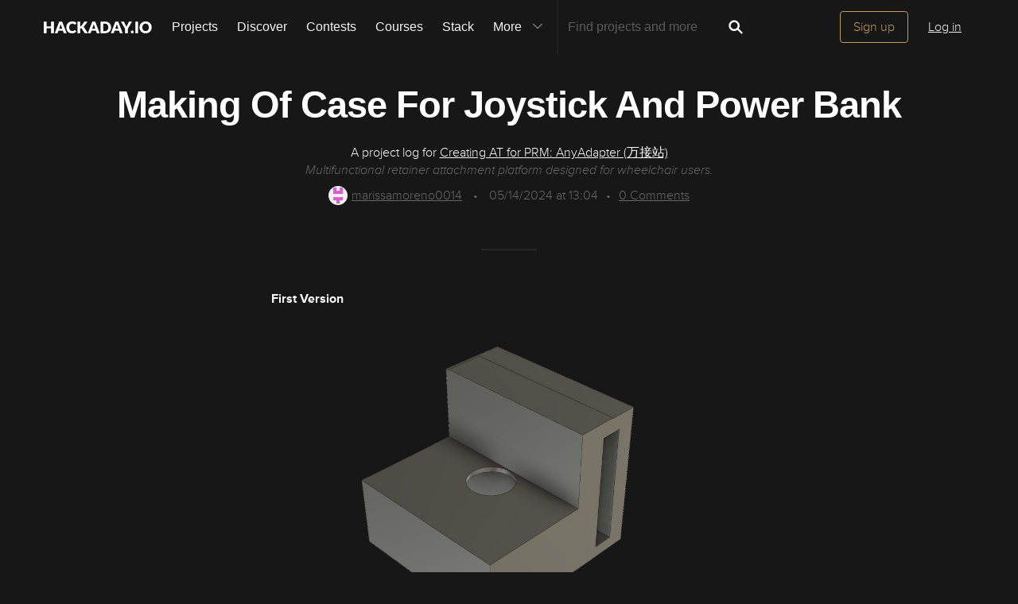

--- FILE ---
content_type: text/html; charset=utf-8
request_url: https://hackaday.io/project/195550-creating-at-for-prm-anyadapter/log/229729-making-of-case-for-joystick-and-power-bank
body_size: 10412
content:
<!doctype html>
<!--[if lt IE 7]> <html class="no-js lt-ie9 lt-ie8 lt-ie7" lang="en"> <![endif]-->
<!--[if IE 7]>    <html class="no-js lt-ie9 lt-ie8" lang="en"> <![endif]-->
<!--[if IE 8]>    <html class="no-js lt-ie9" lang="en"> <![endif]-->
<!--[if IE 9]>    <html class="no-js ie9" lang="en"> <![endif]-->
<!--[if gt IE 9]><!--> <html class="no-js" lang="en"> <!--<![endif]-->

<head>
    
    

<title>Making Of Case For Joystick And Power Bank | Details | Hackaday.io</title>
<meta charset="utf-8">
<meta name="viewport" content="width=device-width, initial-scale=1.0">
<meta name="theme-color" content="#333333">
<link rel="apple-touch-icon-precomposed" href="/apple-touch-icon.png">
<link rel="stylesheet" href="//cdn.hackaday.io/css/style.css?version=1.8.2" />
<script type="text/javascript" src="//use.typekit.net/ymb0lgk.js"></script>
<script type="text/javascript">try{Typekit.load({ async: true });}catch(e){}</script>
        <script type="text/javascript">
        function getCommentIdFromUrl() {
            if(window.location.hash) {
                var hash = window.location.hash.substring(1);
                var commentId = parseInt(hash.replace('j-discussion-', ''));
                if (commentId) {
                    return commentId;
                }
            }
            return null;
        }

        var commentId = getCommentIdFromUrl();
        if (commentId) {
            var url = window.location.href;
            if (url.indexOf('?') > -1) {
                url = url.substring(0, url.indexOf('?'));
            }
            if (url.indexOf('#') > -1) {
                url = url.substring(0, url.indexOf('#'));
            }
            url += '/discussion-' + commentId;
            window.location.href = url;
        }
    </script>
    



<!-- Twitter Card data -->
<meta name="twitter:site" content="@hackadayio">
<meta name="twitter:card" content="summary_large_image">
<meta name="twitter:title" content="Making Of Case For Joystick And Power Bank | Details | Hackaday.io">
<meta name="twitter:description" content="&lt;p&gt;&lt;strong&gt;First Version&lt;/strong&gt;&lt;/p&gt;

&lt;figure&gt;&lt;img class=&#34;lazy&#34; data-src=&#34;https://cdn.hackaday.io/images/5281241715691599839.png&#34;&gt;&lt;/figure&gt;


&lt;figure&gt;&lt;img class=&#34;lazy&#34; data-src=&#34;https://cdn.hackaday.io/images/2199221715691600077.png&#34;&gt;&lt;/figure&gt;


&lt;p&gt;In the initial version of the case for the joystick and portable charger, I aimed to create a compact, dual-purpose design to be placed on a mini table attached to our project&amp;apos;s base to address users&amp;apos; concerns about space limitations in hallways with this product. However, testing revealed that this setup was neither effective nor space-efficient, leading to increased clutter. The limited space of the case itself hindered joystick usage and mobility, prompting a reevaluation of the whole design. I also recognized the need for the portable charger to securely fit in its slot. Additionally, accommodating the joystick wiring became necessary. Upon reflection, I concluded that splitting the case into two parts and mounting it directly onto the motor would be the optimal solution.&lt;/p&gt;


&lt;p&gt;&lt;strong&gt;Final Version&lt;/strong&gt;&lt;/p&gt;


&lt;p&gt;Joystick Case:&lt;/p&gt;


&lt;figure&gt;&lt;img class=&#34;lazy&#34; data-src=&#34;https://cdn.hackaday.io/images/305231715691757172.png&#34;&gt;&lt;/figure&gt;


&lt;figure&gt;&lt;img class=&#34;lazy&#34; data-src=&#34;https://cdn.hackaday.io/images/9988801715691757169.png&#34;&gt;&lt;/figure&gt;


&lt;figure&gt;&lt;img class=&#34;lazy&#34; data-src=&#34;https://cdn.hackaday.io/images/763031715691757369.png&#34;&gt;&lt;/figure&gt;


&lt;p&gt;When designing the joystick case, I divided it into three parts: the main section housing the Arduino and joystick; a slideable top cover with a hole for joystick access; and a side door with a hole for sleek wiring integration. The main section featured screw holes and screws for secure mounting of the case on the motor and Arduino onto the case. Priority was">
<meta name="twitter:image" content="https://cdn.hackaday.io/images/7289021715675682950.jpeg">

<!-- Open Graph data -->
<meta property="og:type" content="website" />


    <meta property="og:url" content="https://hackaday.io/project/project/195550-creating-at-for-prm-anyadapter/log/229729-making-of-case-for-joystick-and-power-bank">

<meta property="og:title" content="Making Of Case For Joystick And Power Bank | Details | Hackaday.io">
<meta property="og:description" content="&lt;p&gt;&lt;strong&gt;First Version&lt;/strong&gt;&lt;/p&gt;

&lt;figure&gt;&lt;img class=&#34;lazy&#34; data-src=&#34;https://cdn.hackaday.io/images/5281241715691599839.png&#34;&gt;&lt;/figure&gt;


&lt;figure&gt;&lt;img class=&#34;lazy&#34; data-src=&#34;https://cdn.hackaday.io/images/2199221715691600077.png&#34;&gt;&lt;/figure&gt;


&lt;p&gt;In the initial version of the case for the joystick and portable charger, I aimed to create a compact, dual-purpose design to be placed on a mini table attached to our project&amp;apos;s base to address users&amp;apos; concerns about space limitations in hallways with this product. However, testing revealed that this setup was neither effective nor space-efficient, leading to increased clutter. The limited space of the case itself hindered joystick usage and mobility, prompting a reevaluation of the whole design. I also recognized the need for the portable charger to securely fit in its slot. Additionally, accommodating the joystick wiring became necessary. Upon reflection, I concluded that splitting the case into two parts and mounting it directly onto the motor would be the optimal solution.&lt;/p&gt;


&lt;p&gt;&lt;strong&gt;Final Version&lt;/strong&gt;&lt;/p&gt;


&lt;p&gt;Joystick Case:&lt;/p&gt;


&lt;figure&gt;&lt;img class=&#34;lazy&#34; data-src=&#34;https://cdn.hackaday.io/images/305231715691757172.png&#34;&gt;&lt;/figure&gt;


&lt;figure&gt;&lt;img class=&#34;lazy&#34; data-src=&#34;https://cdn.hackaday.io/images/9988801715691757169.png&#34;&gt;&lt;/figure&gt;


&lt;figure&gt;&lt;img class=&#34;lazy&#34; data-src=&#34;https://cdn.hackaday.io/images/763031715691757369.png&#34;&gt;&lt;/figure&gt;


&lt;p&gt;When designing the joystick case, I divided it into three parts: the main section housing the Arduino and joystick; a slideable top cover with a hole for joystick access; and a side door with a hole for sleek wiring integration. The main section featured screw holes and screws for secure mounting of the case on the motor and Arduino onto the case. Priority was">
<meta property="og:image" content="https://cdn.hackaday.io/images/7289021715675682950.jpeg">

</head>
<body>
    

<div class="header hfr-has-background-black" id="header">
    
    <div class="hfr-container hfr-is-max-widescreen">
        <nav class="hfr-navbar" role="navigation" aria-label="main navigation">
            <div class="hfr-navbar-brand">
                <a href="/" title="Hackaday.io" class="hfr-navbar-item logo">
                    <img src="/img/logo-squares.png" width="33px" height="23px" alt="Hackaday.io" class="hfr-is-hidden-touch hfr-is-hidden-widescreen">
                    <img src="/img/hackaday-logo.svg" width="138px" height="17px" alt="Hackaday.io" class="hfr-is-hidden-desktop-only">
                </a>
                <a role="button" class="hfr-navbar-burger hfr-burger" aria-label="menu" aria-expanded="false" data-target="navbarBasicExample">
                    <span aria-hidden="true"></span>
                    <span aria-hidden="true"></span>
                    <span aria-hidden="true"></span>
                </a>
            </div>

            <div class="hfr-navbar-menu">
                <div class="hfr-navbar-start">
                    <div class="hfr-navbar-item hfr-has-dropdown hfr-is-hoverable">
                        
                            <a href="/projects" class="hfr-navbar-item hfr-is-family-secondary ">Projects</a>
                        
                    </div>
                    <a href="/discover" class="hfr-navbar-item hfr-is-family-secondary ">Discover</a>
                    <a href="/contests" class="hfr-navbar-item hfr-is-family-secondary ">Contests</a>
                    <a href="/courses" class="hfr-navbar-item hfr-is-family-secondary hfr-is-hidden-desktop-only ">Courses</a>
                    <a href="/stack" class="hfr-navbar-item hfr-is-family-secondary ">Stack</a>
                    <div class="hfr-navbar-item hfr-has-dropdown hfr-is-hoverable">
                        <a class="hfr-navbar-link hfr-is-arrowless hfr-is-family-secondary">More 




    <div class="icon hfr-icon hfr-ml-3 hfr-has-text-grey hfr-is-hidden-touch">
        <svg width="16" height="16" xmlns="http://www.w3.org/2000/svg" viewBox="0 0 16 16"><path d="m8 9.702 4.79-4.79a.707.707 0 1 1 1 .999l-5.14 5.14a.705.705 0 0 1-.652.197.712.712 0 0 1-.646-.196l-5.14-5.14a.703.703 0 0 1-.004-1.002.708.708 0 0 1 1.003.004L8 9.702z" fill-rule="evenodd"/></svg>
        
    </div>

</a>
                        <div class="hfr-navbar-dropdown">
                            <a href="/courses" class="hfr-navbar-item hfr-is-hidden-touch hfr-is-hidden-widescreen">Courses</a>
                            <a href="/list/159729" class="hfr-navbar-item">Tutorials</a>
                            <a href="/events" class="hfr-navbar-item">Events</a>
                            <a href="/hackerspaces" class="hfr-navbar-item">Hackerspaces</a>
                            
                            <a href="https://hackaday.com/" target="_blank" rel="noopener noreferrer" class="hfr-navbar-item">Hackaday.com</a>
                            <a href="https://www.tindie.com/" target="_blank" rel="noopener noreferrer" class="hfr-navbar-item j-store-tracking">Tindie Marketplace</a>
                        </div>
                    </div>
                    <div class="hfr-navbar-item nav search-holder" style="border-left: 1px solid #272727;">
                        
<form id="search-form" class="hfr-field hfr-has-addons" action="/search" onsubmit="return submitSearch();" method="GET">
    <div class="hfr-control">
        <input type="text" placeholder="Find projects and more" name="term" class="hfr-input hfr-is-static j-add-search t-input-search" id="add-search" value="" autocomplete="off" pattern=".{2,}" required title="Two characters minimum"  />
    </div>
    <div class="control">
        <button type="submit" class="hfr-button button-search" title="Search">
            




    <div class="icon hfr-icon hfr-is-medium">
        <svg width="16" height="16" xmlns="http://www.w3.org/2000/svg" viewBox="0 0 16 16"><path d="M10.542 9.368a4.547 4.547 0 1 0-1.015 1.079c.04.086.094.166.165.237l2.727 2.727a.8.8 0 0 0 1.137.006.801.801 0 0 0-.006-1.136l-2.726-2.727a.812.812 0 0 0-.282-.185zm-1.72-.473a2.91 2.91 0 1 0-4.114-4.116 2.91 2.91 0 0 0 4.114 4.117z" fill-rule="evenodd"/></svg>
        
    </div>


        </button>
    </div>
</form>

                    </div>
                </div>

                
                    <div class="hfr-navbar-end">
                        <div class="hfr-navbar-item">
                            <div class="hfr-buttons">
                                <a href="/signup" class="hfr-button hfr-is-primary hfr-is-outlined">Sign up</a>
                                <a href="/signin?returnUrl=%2Fproject%2F195550-creating-at-for-prm-anyadapter%2Flog%2F229729-making-of-case-for-joystick-and-power-bank" class="hfr-button hfr-is-text">Log in</a>
                            </div>
                        </div>
                    </div>
                
            </div>
        </nav>
    </div>
</div>

<div id="topMessage" class="alert small hide">
    <span class="j-top-content"></span>
    <a
        href="javascript:void(0);"
        class="alert-close j-top-message-close"
        title="Close"
    >
        




    <div class="icon icon-close-circle">
        <svg width="16" height="16" xmlns="http://www.w3.org/2000/svg" viewBox="0 0 16 16"><path d="M10.047 10.658a.562.562 0 0 1-.398-.165L7.984 8.828 6.32 10.493a.562.562 0 0 1-.961-.398.56.56 0 0 1 .164-.398L7.19 8.033 5.523 6.368a.561.561 0 1 1 .795-.796l1.665 1.665L9.65 5.572a.563.563 0 0 1 .795.796L8.78 8.033l1.665 1.664a.562.562 0 0 1-.398.961zm-2.062-7.5a4.875 4.875 0 1 0 .002 9.75 4.875 4.875 0 0 0-.004-9.75zm0 10.875a6 6 0 1 1 0-12 6 6 0 0 1 0 12z" fill-rule="evenodd"/></svg>
        
    </div>

 Close
    </a>
</div>




<script>
    var HIO = HIO || {};
</script>

    

    
        <div class="headline">
    <div class="container">
        
            
            <h1>Making Of Case For Joystick And Power Bank</h1>
            <p class="description-title">A project log for <a href="/project/195550">Creating AT for PRM: AnyAdapter (万接站)</a></p>
            <p class="description-summary">Multifunctional retainer attachment platform designed for wheelchair users.</p>
            <div class="description-metainfo">
                
                    <span class="identity-card" data-id="1432631"><a href="/hacker/1432631-marissamoreno0014"><img     src="https://cdn.hackaday.io/images/resize/24x24/3730021712654302045.png"     alt="marissamoreno0014" />marissamoreno0014</a></span>
                    <span class="bull">&bull;</span>
                
                
                <span class='time-card' style='margin: 0' title='2 years ago'>05/14/2024 at 13:04</span><span class="bull">&bull;</span><a href="#discussion-list" title="See Comments"><span id="comment_count">0</span> Comments</a></span>
            </div>
        

    </div>
</div>


        <div class="container post-content ">
            <p><strong>First Version</strong></p>

<figure><img class="lazy" data-src="https://cdn.hackaday.io/images/5281241715691599839.png"></figure>


<figure><img class="lazy" data-src="https://cdn.hackaday.io/images/2199221715691600077.png"></figure>


<p>In the initial version of the case for the joystick and portable charger, I aimed to create a compact, dual-purpose design to be placed on a mini table attached to our project&apos;s base to address users&apos; concerns about space limitations in hallways with this product. However, testing revealed that this setup was neither effective nor space-efficient, leading to increased clutter. The limited space of the case itself hindered joystick usage and mobility, prompting a reevaluation of the whole design. I also recognized the need for the portable charger to securely fit in its slot. Additionally, accommodating the joystick wiring became necessary. Upon reflection, I concluded that splitting the case into two parts and mounting it directly onto the motor would be the optimal solution.</p>


<p><strong>Final Version</strong></p>


<p>Joystick Case:</p>


<figure><img class="lazy" data-src="https://cdn.hackaday.io/images/305231715691757172.png"></figure>


<figure><img class="lazy" data-src="https://cdn.hackaday.io/images/9988801715691757169.png"></figure>


<figure><img class="lazy" data-src="https://cdn.hackaday.io/images/763031715691757369.png"></figure>


<p>When designing the joystick case, I divided it into three parts: the main section housing the Arduino and joystick; a slideable top cover with a hole for joystick access; and a side door with a hole for sleek wiring integration. The main section featured screw holes and screws for secure mounting of the case on the motor and Arduino onto the case. Priority was placed on effectively housing the Arduino and joystick while ensuring joystick functionality. A screw-based design enhanced security, with the top cover requiring sliding into the main section before screwing into place, further reinforced by attaching the left side cover to both the main section and the top part. Notably, the joystick hole was made 5 mm larger than the joystick for full mobility; a hole matching the joystick size restricts movement.</p>


<p>Portable Battery Case:</p>


<figure><img class="lazy" data-src="https://cdn.hackaday.io/images/1107651715691811859.png"></figure>


<figure><img class="lazy" data-src="https://cdn.hackaday.io/images/648371715691812039.png"></figure>


<p>When designing the portable battery case, the focus was on ensuring usability for individuals with reduced upper mobility, a common concern among wheelchair users. It was essential for the case to enable independent access to the battery without requiring assistance. User feedback underscored the importance of this feature, leading to the development of a design allowing easy insertion and removal of the portable battery using any joint, with a sliding cover securing it in place through the top slit. Similar to the joystick case, this one was also screwable onto the motor for added security. Positioned on the right side of the motor for convenient access, it met users&apos; preference for quick and independent battery access. In contrast, the joystick case, placed on the left side, didn&apos;t require constant visibility or immediate access, as the joystick operation was familiar and less physically demanding for wheelchair users as many wheelchairs use joysticks.</p>


<p><strong>Final Version Printed And Modifications(If Any) Made</strong></p>


<p><strong></strong>Joystick Case:</p>


<p><a href="https://drive.google.com/file/d/13eUpuGJdxp3AnSMeKrrsH6KtIQ8tQh1V/view?usp=sharing">To See Joystick Case In Use Click Here</a><br></p>


<p><img width="305" height="406.664" style="width: 305px; height: 406.664px;" class="lazy" data-src="https://lh7-us.googleusercontent.com/S3tlspJIVVFRGi1IZG8x_93LvasxQKDa4fQyMZ4GUDa7nUa4XuYC9nuD-8e9kMvYsAKXR4SaW2aaMYLyUEuQwSBInvJEfX8Kr870bruUXKKP_5SFYlHjCUILUD39MfaLAVB84HPvYaPJ8OA2ZZKQicQrZw=s2048">No modifications were made to the design, but in the future, I would consider incorporating a feature to completely conceal the wires from the user within this case.</p>


<p>Portable Charger Case:</p>


<p><a href="https://drive.google.com/file/d/13d07EWQ-jIRfqlP3EEiBWqu6JYXH4Ypg/view?usp=sharing">To See The Portable Charger Case In Use Click Here</a><br></p>


<p><strong><img width="316px;" height="344px;" class="lazy" data-src="https://lh7-us.googleusercontent.com/6LOiAgtx7vJlRLLBIulbUE1JnHGL72uQHhIjfkg3ohyj_dGGYTkoWQNC_WWFnpBXIxyq1nkXq3bvVlnfPUucg2apCHUOHwz5_9y2FV8MNzhlZ_q1y0Y1lmhHDwrzCVncydbE7hgDVz7pOLSVNpM46VfEng=s2048"></strong></p>


<p>I eliminated the sliding cover originally intended for top installation and securing of the portable charger, as testing revealed its usability challenges as it was difficult to use even for someone without any upper mobility issues. Instead, I tightened the hole for the portable charger with a rubber-like material to securely grip the portable charger while still allowing easy removal with the user&apos;s joints. Given more time, I would consider incorporating a buttonable buckle with holes(to allow usage of the ports) to further secure the portable charger from the side.</p>


<p>Everything Together:</p><p><img class="lazy"></p>


<p><strong><a href="https://drive.google.com/file/d/12kq9_c2cYCnpnOvfuAgTSQTmWyEmF2_O/view?usp=sharing">To See The Final Product Altogether Click Here</a></strong></p>

<p><img class="lazy"></p>


<p><img class="lazy"></p>


<figure><img class="lazy"></figure>
        </div>

        
    <div class="container post-pagination">
        <section class="section">
            
                <div class="prevnext-log-link">
                    <a class="gray-link" href="/project/195550/log/229727#discussion-list">
                        




    <div class="icon icon-long-arrow-left">
        <svg width="16" height="16" xmlns="http://www.w3.org/2000/svg" viewBox="0 0 16 16"><path d="m2.023 8.03 3.232-3.245v2.688h1.107v1.11H5.255v2.69L2.023 8.028zm5.506-.557h1.383v1.11H7.53v-1.11zm2.558 0h1.384v1.11h-1.384v-1.11zm2.55 0h1.385v1.11H12.64v-1.11z" fill-rule="evenodd"/></svg>
        
    </div>


                    </a>
                    <div class="prev-log-link-wrap">
                        <span class="hfr-is-capitalized">Previous log</span>
                        <h3 class="element-title">
                            <a href="/project/195550/log/229727">
                                Final Presentation Slides
                            </a>
                        </h3>
                        <small class="authorship"><span class='time-card' style='margin: 0' title='2 years ago'>05/14/2024 at 09:18</span>  &bull;
                            <a class="gray-link" href="/project/195550/log/229727#discussion-list">
                                0 comments
                            </a>
                        </small>
                    </div>
                </div>
            

            
        </section>
    </div>



        
            <div class="container post-content post-comments" id="post-comments">
                <section class="section last">
    <h2 id="j-discussions-title" class="section-title">Discussions</h2>

    <form id="j-discussion-add-top" action="/discussions/add" name="add-comment" method="POST" class="skip-global-form discussion-form j-discussion-add hide">

        <textarea placeholder="Add your comment" name="comment" class="redactor-comment textarea-field"></textarea>

        <div class="error-message alert-danger hide" id="addCommentErrorMessageTop"></div>

        <input type="hidden" name="categoryId" value="229729" />
        <input type="hidden" name="category" value="log" />
        <input type="hidden" name="_csrf" value="hu0viSp1-uBwdBun_B2zwUmy6YruD3oHsomw" />
        <input type="hidden" name="replyTo" value="0" />

        <input type="submit" class="button-grey-gold-medium" value="Post comment" />
    </form>

    <div id="discussion-list" class="discussion-list">
        
<p>
    <div class="signup-holder textarea-holder">
        <textarea placeholder="Log In or become a member to leave your comment" name="comment" class="editable input-comment"></textarea>
    </div>
    <a href="#" class="button-grey-gold-small login-comment login-button">Log In/Sign up to comment</a>
</p>
<div class="modal-content-holder onboarding-modal login-modal" id="login-modal">
        <div class="onboarding-signup">
        <div class="onboarding-top">
    <div class="submissions-close modal-close">
        




    <div class="icon icon-close">
        <svg width="16" height="16" xmlns="http://www.w3.org/2000/svg" viewBox="0 0 16 16"><path d="M8 6.99 4.767 3.76a.714.714 0 1 0-1.01 1.01L6.992 8 3.76 11.233a.714.714 0 1 0 1.01 1.01L8 9.008l3.233 3.232a.714.714 0 1 0 1.01-1.01L9.008 8l3.232-3.233a.714.714 0 1 0-1.01-1.01L8 6.992z" fill-rule="evenodd"/></svg>
        
    </div>


    </div>

    <div class="onboarding-holder">
        <div class="headline">
            <h1 class="title text-center">
                Become a  Hackaday.io Member
            </h1>
            <p class="text-center">
                <span>Create an account to leave a comment.</span>
                <span>Already have an account?</span>
                <a href="/signin" class="should-link">Log In</a>.
            </p>
        </div>
        <div class="onboarding-content signin-holder">
            <div class="signin-left">
                <a href="/auth/github" class="sign-in-with-github-button button j-dialog-auth-window">
                    




    <div class="icon icon-github--signin">
        <svg width="16" height="16" xmlns="http://www.w3.org/2000/svg" viewBox="0 0 16 16"><path d="M3.643 7.513c-.158-.45-.228-.967-.228-1.543 0-1.024.33-1.41.77-1.955-.337-1.167.122-1.965.122-1.965s.71-.142 2.05.79c.728-.303 2.666-.328 3.584-.068.563-.36 1.593-.873 2.008-.73.113.176.355.688.147 1.813.14.247.874.772.877 2.258-.012.548-.07 1.01-.18 1.402.02 0-.14.485-.177.484C12.13 9.034 11.13 9.42 9.52 9.58c.522.32.672.72.672 1.802 0 1.083-.015 1.23-.012 1.478.006.408.623.604.6.736-.023.13-.517.11-.747.032-.654-.22-.588-.75-.588-.75l-.022-1.447s.044-.78-.253-.78v2.37c0 .516.372.672.372.863 0 .327-.68-.03-.888-.235-.32-.31-.283-.97-.275-1.49.006-.502-.006-1.603-.006-1.603l-.216.005s.088 2.403-.114 2.84c-.263.563-1.054.757-1.054.5 0-.172.194-.117.302-.503.093-.33.06-2.78.06-2.78s-.253.146-.253.605c0 .21-.007 1.41-.007 1.767 0 .45-.657.705-.973.705-.16 0-.36-.008-.36-.09 0-.208.602-.33.602-.762 0-.375-.008-1.34-.008-1.34s-.304.052-.736.052c-1.09 0-1.435-.675-1.6-1.053a1.859 1.859 0 0 0-.784-.908c-.18-.113-.222-.247-.013-.285.966-.175 1.212 1.063 1.857 1.26.46.14 1.052.08 1.346-.105.04-.378.32-.705.554-.877-1.64-.153-2.612-.705-3.116-1.593-.005 0-.236-.482-.217-.482z" fill-rule="evenodd"/></svg>
        
    </div>


                    <span>Sign up with Github</span>
                </a>
                <a href="/auth/twitter" class="sign-in-with-twitter-button button j-dialog-auth-window">
                    




    <div class="icon icon-twitter--signin">
        <svg xmlns="http://www.w3.org/2000/svg" viewBox="0 0 16 16" width="16" height="16"><path d="m9.1 7.1 4.3-4.9h-1L8.7 6.4l-3-4.2H2.3l4.5 6.4-4.5 5.1h1l3.9-4.5 3.1 4.5h3.4M3.7 3h1.6l7.2 10h-1.6"/></svg>
        
    </div>


                    <span>Sign up with X</span>
                </a>
                <span class="or-separator">OR</span>
            </div>
                
            <div class="signin-right">
                <form id="onboarding-ga" action="/signupfast" method="POST">
                <input type="text" class="input-field" placeholder="Enter your email address" required name="email"  />
                <input type="password" class="input-field" placeholder="Pick a secure password" required name="password"  />
                
                <input id="captchaInput" type="text" class="input-field onboarding-modal-captcha" placeholder="Enter captcha" name="captcha" autocomplete="new-password" style="width: -webkit-calc(100% - 115px);"/>
                <img src="/captcha.jpg#1770040541490" id="captchaUrl" style="vertical-align: middle;" class="onboarding-modal-captcha"/>
                <input type="hidden" name="okay_to_redirect" value="true" />

                <input type="hidden" name="source" value="/project : alternate modal" />
                <button class="gold-gold-button button-signin" type="submit">Sign up</button>
                <input type="hidden" name="_csrf" value="hu0viSp1-uBwdBun_B2zwUmy6YruD3oHsomw" />
                <input 
                    type="hidden" 
                    class="input-field" 
                    placeholder="Invitation Code" 
                    required name="invitation_code"
                    value="5Ad0ix2-b96J"
                />
                </form>
            </div>
        </div>
    </div>

    </div>
    </div>

</div>








<script type="text/javascript">

    var pageIndex = 0;


</script>
    </div>

    

</section>




            </div>
        
    

    
<div class="j-modal-confirmation modal-background"></div>
<div class="j-modal-confirmation modal-content-holder">
    <div class="close"><a href="" id="modal-cancel" title="Close"><span class="modal-close">
        




    <div class="icon icon-close">
        <svg width="16" height="16" xmlns="http://www.w3.org/2000/svg" viewBox="0 0 16 16"><path d="M8 6.99 4.767 3.76a.714.714 0 1 0-1.01 1.01L6.992 8 3.76 11.233a.714.714 0 1 0 1.01 1.01L8 9.008l3.233 3.232a.714.714 0 1 0 1.01-1.01L9.008 8l3.232-3.233a.714.714 0 1 0-1.01-1.01L8 6.992z" fill-rule="evenodd"/></svg>
        
    </div>


    </span></a></div>
    <p class="text-center" id="modal-message"></p>
    <p class="text-center">
        <a class="grey-grey-button" id="modal-yes" href="javascript:void(0);" data-projecttype="project" data-projectid="195550" data-pageid="229729" data-pagetype="log">Yes, delete it</a>
        <a class="gold-gold-button" id="modal-cancel" href="">Cancel</a>
    </p>
</div>

    


    <script>
        var usersFromComments = '[]';
    </script>



    <script>
  window.geoRegion = "default";
  window.env       = "prod";
</script>

<div id="footer" class="footer">
  
    <a href="#header" class="back-to-top">
      




    <div class="icon icon-long-arrow-up">
        <svg width="16" height="16" xmlns="http://www.w3.org/2000/svg" viewBox="0 0 16 16"><path d="M8.023 2.03 4.78 5.26h2.688v1.11h1.11V5.26h2.688L8.023 2.03zm-.555 5.505V8.92h1.11V7.534H7.47zm0 2.56v1.383h1.11v-1.384H7.47zm0 2.55v1.384h1.11v-1.385H7.47z" fill-rule="evenodd"/></svg>
        
    </div>

 Going up?
    </a>
  

  <p>
    <a href="https://hackaday.com/about/">About Us</a>
    <a href="mailto:projects-contact@hackaday.com">Contact Hackaday.io</a>
    <a href="/project/37">Give Feedback</a>
    <a href="/tos">Terms of Use</a>
    <a href="https://supplyframe.com/company/privacy">Privacy Policy</a>
    <a href="https://dev.hackaday.io/" target="_blank" rel="noopener noreferrer">Hackaday API</a>
    
  </p>
  
  <p><a id="footer--home" href="/">&copy; 2026 Hackaday</a></p>

  
</div>


<script type="text/javascript">
    (function(i,s,o,g,r,a,m){i['GoogleAnalyticsObject']=r;i[r]=i[r]||function(){
    (i[r].q=i[r].q||[]).push(arguments)},i[r].l=1*new Date();a=s.createElement(o),
    m=s.getElementsByTagName(o)[0];a.async=1;a.src=g;m.parentNode.insertBefore(a,m)
    })(window,document,'script','//www.google-analytics.com/analytics.js','ga');

    ga('create', 'UA-47229708-1', 'auto');

    var dimensionValue = 'nonregistered';
    ga('set', 'dimension1', dimensionValue);
    ga('require', 'displayfeatures');

    ga('send', 'pageview');
</script>

<!-- Google tag (gtag.js) -->
<script async src="https://www.googletagmanager.com/gtag/js?id=G-9XKDJZELWD"></script>
<script>
  window.dataLayer = window.dataLayer || [];
  function gtag(){dataLayer.push(arguments);}
  gtag('js', new Date());

  gtag('config', 'G-9XKDJZELWD');
</script>
<script>
    var csrftoken = 'hu0viSp1-uBwdBun_B2zwUmy6YruD3oHsomw';
</script>


<img
    src="//analytics.supplyframe.com/trackingservlet/impression?action=pageImpression&amp;zone=HIO_log&amp;extra=logged%3Dfalse%7ChaveAccountCookie%3D0%7C&amp;ab=undefined"
    alt=""
    class="sf-impression"
/>




















    
    
    
    
    
    
    
    <script src="//cdn.hackaday.io/build/BMYGeAy2cbQWKJq2%2BOUCBAVOetyg1P0mrMh7GwYaeoLfqE9LNsc1HOCGXMHbMX%2B7mrVgUJAq1wVhQbofTVkMkf5zzJMr935mf0bY4fTLnDOPMqP3ob5kuSmfIGRyPoQsuO7G4V9HO57DXFUVFXdu%2FvAlgJyzHJAS094kXQWMM1e0GcF4%2BUWNDySunpU6y76BJybFMdoyl5vbiRc92%2Fy68CDarVhP1lu%2BI70yl9ICk2u3z87F4cq4OBMF8pQkCDt4tFt8fueyF8UUkHqGBMc152ro7WakKgzn92zennDzAy8PnMUDMjg4tFFSm7W9cYvkRwjAPjNhYeUy2wTKoU6hg7LVA2RS94p0RohTMBugohQl%2FPL8aCy6A63g2v4IXThgcyTMT93HI2sGgwPHNTmEDSjQKK1dNkBXzjvJOs2uw9kV2%2FQ9BbsZAv6aXu0IPOkXPJLI4e1WGZ9FGZnHlFAKqR1Q2fc1j8aTtgsss%2BROiNUIpnT28Q0nfINURpi40O2KUJGAvA%2Bec2AaWxVOp1oiC4hmjCeUWkR9A12JsWHWTAGQBQuF3zpOTPb2pjCXYGoswuA78BhFT9IDZZYZzd5l8EH78sNgBpav%2FcdkAYQWhFCP%2Bix5fSVezYwePtc9YbSFFHJbQ1M%2BS6aq3k8ybyr8Kg%3D%3D-1.8.2.js" ></script>
</body>
</html>


--- FILE ---
content_type: image/svg+xml; charset=utf-8
request_url: https://hackaday.io/captcha.jpg
body_size: 2444
content:
<svg xmlns="http://www.w3.org/2000/svg" width="110" height="40" viewBox="0,0,110,40"><rect width="100%" height="100%" fill="rgb(23,23,23)"/><path d="M9 39 C35 11,60 36,102 26" stroke="#4277db" fill="none"/><path d="M21 36 C76 33,41 36,102 6" stroke="#77e786" fill="none"/><path d="M17 39 C66 13,44 5,102 20" stroke="#67eab4" fill="none"/><path fill="rgb(193,159,84)" d="M17.09 20.04L13.86 20.06L13.85 26.55L17.00 26.45L17.13 20.08ZM13.84 7.04L18.68 7.01L18.69 10.26L15.49 10.32L15.44 13.52L13.77 13.47L13.77 16.72L18.71 16.78L18.61 19.94L20.22 19.92L20.28 26.48L18.59 26.41L18.63 29.70L12.12 29.69L12.15 26.47L10.63 26.58L10.61 13.55L12.27 13.60L12.14 10.21L13.86 10.31L13.77 6.97"/><path fill="rgb(193,159,84)" d="M29.14 6.91L32.40 6.92L32.58 10.35L29.32 10.34L29.15 6.92ZM27.67 16.81L27.56 13.45L32.52 13.53L32.54 26.56L34.19 26.58L34.03 29.68L27.69 29.84L27.59 26.48L29.23 26.50L29.13 16.65L27.55 16.69"/><path fill="rgb(193,159,84)" d="M47.84 19.93L44.60 19.94L44.62 26.46L47.87 26.46L48.00 20.09ZM47.94 10.28L44.73 10.32L44.73 16.82L48.00 16.84L47.83 10.16ZM43.11 7.08L49.49 6.96L49.58 10.30L51.21 10.30L51.11 16.70L49.60 16.81L49.57 20.04L51.20 20.04L51.13 26.47L49.60 26.57L49.50 29.71L43.04 29.76L43.08 26.54L41.38 26.47L41.36 19.95L42.99 19.95L43.05 16.77L41.33 16.67L41.33 10.17L42.96 10.18L43.08 7.05"/><path fill="rgb(193,159,84)" d="M55.23 29.77L55.17 26.46L56.76 26.42L56.86 10.27L55.12 10.15L55.14 6.93L66.57 6.98L66.55 13.46L63.28 13.44L63.29 10.20L60.13 10.29L60.17 16.83L63.36 16.77L63.37 20.04L60.16 20.07L60.11 26.52L61.73 26.52L61.76 29.79L55.22 29.75"/><path fill="rgb(193,159,84)" d="M72.31 26.54L72.30 20.03L75.48 19.96L75.52 26.51L78.71 26.44L78.75 10.23L77.13 10.24L77.11 6.96L82.01 6.99L81.96 28.07L80.30 28.04L80.34 29.70L73.85 29.71L73.81 26.42L72.28 26.51"/><path fill="rgb(193,159,84)" d="M86.00 29.68L86.08 26.51L87.61 26.42L87.76 23.31L89.25 23.18L89.30 19.98L90.93 19.99L90.91 16.72L89.27 16.70L89.26 13.43L87.68 13.48L87.70 10.25L86.16 10.34L86.07 7.00L89.25 6.92L89.35 10.27L90.96 10.26L90.98 13.54L94.20 13.50L94.22 10.28L95.72 10.15L95.84 7.01L99.14 7.07L99.13 10.31L97.47 10.28L97.35 13.40L95.85 13.53L95.76 16.69L94.21 16.76L94.12 19.92L95.85 20.02L95.87 23.30L97.52 23.32L97.50 26.55L98.98 26.41L99.14 29.82L95.87 29.79L95.91 26.59L94.28 26.58L94.21 23.26L90.94 23.24L91.04 26.60L89.38 26.55L89.28 29.71L86.14 29.82"/></svg>